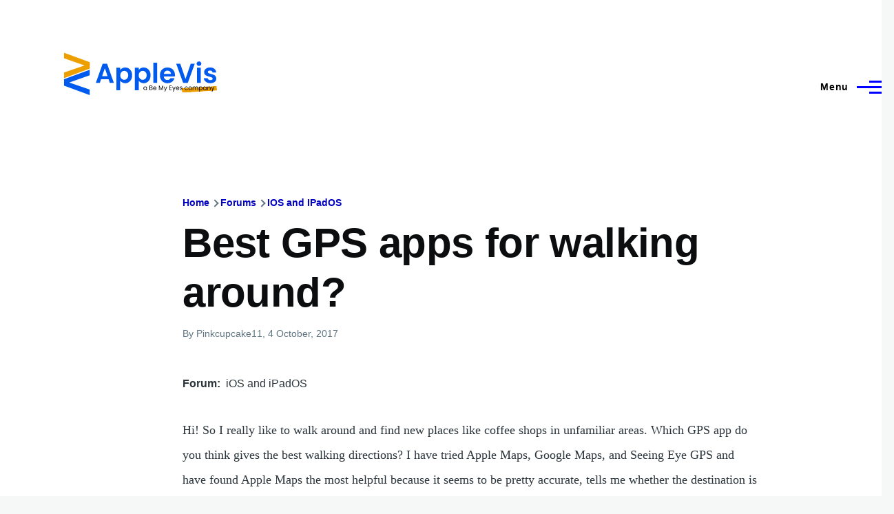

--- FILE ---
content_type: application/javascript; charset=UTF-8
request_url: https://www.applevis.com/cdn-cgi/challenge-platform/h/b/scripts/jsd/d251aa49a8a3/main.js?
body_size: 9048
content:
window._cf_chl_opt={AKGCx8:'b'};~function(W6,So,Sg,Si,SQ,SO,Sn,SM,W0,W1){W6=J,function(b,S,Wv,W5,W,j){for(Wv={b:530,S:439,W:387,j:556,d:307,a:573,R:519,k:550,e:523,G:456,z:349,X:395},W5=J,W=b();!![];)try{if(j=-parseInt(W5(Wv.b))/1*(parseInt(W5(Wv.S))/2)+-parseInt(W5(Wv.W))/3*(parseInt(W5(Wv.j))/4)+-parseInt(W5(Wv.d))/5*(-parseInt(W5(Wv.a))/6)+-parseInt(W5(Wv.R))/7+-parseInt(W5(Wv.k))/8*(parseInt(W5(Wv.e))/9)+parseInt(W5(Wv.G))/10+-parseInt(W5(Wv.z))/11*(-parseInt(W5(Wv.X))/12),j===S)break;else W.push(W.shift())}catch(d){W.push(W.shift())}}(f,870054),So=this||self,Sg=So[W6(572)],Si=function(jE,jQ,ji,jm,jI,jx,jr,W7,S,W,j,d){return jE={b:471,S:350,W:340,j:360,d:421},jQ={b:492,S:449,W:385,j:574,d:481,a:425,R:545,k:314,e:521,G:469,z:422,X:380,Z:344,V:381,B:385,N:509,l:469,x:300,P:380,I:518,c:385,m:400,L:460,C:528,K:533,Y:382,o:416,g:560,i:344,Q:385,E:372,H:300,F:570,v:512,D:526,T:417},ji={b:508,S:536,W:340,j:474,d:436,a:484,R:394,k:504,e:431,G:344,z:459,X:431,Z:344,V:557,B:364,N:476,l:385,x:529,P:434,I:570},jm={b:494},jI={b:461},jx={b:470,S:570,W:560,j:474,d:436,a:484,R:436,k:484,e:484,G:504,z:447,X:344,Z:435,V:344,B:491,N:477,l:344,x:368,P:503,I:344,c:376,m:385,L:470,C:500,K:494,Y:436,o:399,g:488,i:344,Q:504,E:515,H:425,F:376,v:503,D:334,T:461,U:319,h:344,A:545,O:504,s:318,n:488,M:507,y:503,w0:435,w1:505,w2:319,w3:345,w4:300,w5:369,w6:376,w7:339,w8:344,w9:416},jr={b:471,S:472},W7=W6,S={'VShhF':W7(jE.b),'wmFcI':function(a,R){return a<R},'UvOZP':function(a,R){return a-R},'TGyYz':function(a,R){return a<<R},'noLOG':function(a,R){return a<<R},'Nwead':function(a,R){return R==a},'snVsi':function(a,R){return a>R},'GvBeh':function(a,R){return R|a},'ZRIgg':function(a,R){return R==a},'NavdB':function(a,R){return a|R},'Fstsv':function(a,R){return R&a},'uAXEb':function(a,R){return a>R},'yFTIk':function(a,R){return a-R},'HXiPi':function(a,R){return a>R},'pkovS':function(a,R){return R&a},'RCDHN':function(a,R){return a<<R},'oOAsj':function(a,R){return a==R},'NHVWt':function(a,R){return a-R},'QgSnd':function(a,R){return a(R)},'ioWNN':function(a,R){return a>R},'VoMxc':function(a,R){return a(R)},'iAXbh':function(a,R){return R==a},'rKJRh':function(a,R){return R==a},'ceDGP':function(a,R){return a<R},'tdelO':function(a,R){return a<<R},'HLUQU':function(a,R){return a-R},'RDlKj':function(a,R){return R==a},'usrre':function(a,R){return a(R)},'WFjdr':W7(jE.S),'rdOVJ':W7(jE.W),'kYtCS':function(a,R){return a===R},'dtQus':function(a,R){return a+R},'ALxuq':function(a,R){return a!=R},'kMYWB':function(a,R){return R==a},'cwDcw':function(a,R){return R*a},'ZIfHj':function(a,R){return a(R)},'BQrmG':function(a,R){return a(R)},'NVqfa':function(a,R){return a>R},'PjOJw':function(a,R){return R&a},'MQdMf':function(a,R){return a-R},'uiKIT':function(a,R){return R&a},'rFdiQ':function(a,R){return R==a},'eftgL':function(a,R){return a(R)},'YLESv':function(a,R){return a<R},'yoNGi':function(a,R){return a(R)}},W=String[W7(jE.j)],j={'h':function(a,jl,W8){return jl={b:537,S:560},W8=W7,W8(jr.b)!==S[W8(jr.S)]?void 0:a==null?'':j.g(a,6,function(k,W9){return W9=W8,W9(jl.b)[W9(jl.S)](k)})},'g':function(R,G,z,Ww,X,Z,V,B,N,x,P,I,L,C,K,Y,o,i){if(Ww=W7,R==null)return'';for(Z={},V={},B='',N=2,x=3,P=2,I=[],L=0,C=0,K=0;S[Ww(jx.b)](K,R[Ww(jx.S)]);K+=1)if(Y=R[Ww(jx.W)](K),Object[Ww(jx.j)][Ww(jx.d)][Ww(jx.a)](Z,Y)||(Z[Y]=x++,V[Y]=!0),o=B+Y,Object[Ww(jx.j)][Ww(jx.R)][Ww(jx.k)](Z,o))B=o;else{if(Object[Ww(jx.j)][Ww(jx.R)][Ww(jx.e)](V,B)){if(256>B[Ww(jx.G)](0)){for(X=0;X<P;L<<=1,C==S[Ww(jx.z)](G,1)?(C=0,I[Ww(jx.X)](z(L)),L=0):C++,X++);for(i=B[Ww(jx.G)](0),X=0;8>X;L=S[Ww(jx.Z)](L,1)|i&1.17,C==G-1?(C=0,I[Ww(jx.V)](z(L)),L=0):C++,i>>=1,X++);}else{for(i=1,X=0;X<P;L=S[Ww(jx.B)](L,1)|i,S[Ww(jx.N)](C,G-1)?(C=0,I[Ww(jx.l)](z(L)),L=0):C++,i=0,X++);for(i=B[Ww(jx.G)](0),X=0;S[Ww(jx.x)](16,X);L=S[Ww(jx.P)](S[Ww(jx.B)](L,1),1&i),G-1==C?(C=0,I[Ww(jx.I)](z(L)),L=0):C++,i>>=1,X++);}N--,S[Ww(jx.c)](0,N)&&(N=Math[Ww(jx.m)](2,P),P++),delete V[B]}else for(i=Z[B],X=0;S[Ww(jx.L)](X,P);L=S[Ww(jx.C)](L<<1,S[Ww(jx.K)](i,1)),C==S[Ww(jx.z)](G,1)?(C=0,I[Ww(jx.I)](z(L)),L=0):C++,i>>=1,X++);B=(N--,0==N&&(N=Math[Ww(jx.m)](2,P),P++),Z[o]=x++,String(Y))}if(''!==B){if(Object[Ww(jx.j)][Ww(jx.Y)][Ww(jx.a)](V,B)){if(S[Ww(jx.o)](256,B[Ww(jx.G)](0))){for(X=0;X<P;L<<=1,C==S[Ww(jx.g)](G,1)?(C=0,I[Ww(jx.i)](z(L)),L=0):C++,X++);for(i=B[Ww(jx.Q)](0),X=0;S[Ww(jx.E)](8,X);L=L<<1|S[Ww(jx.H)](i,1),S[Ww(jx.F)](C,G-1)?(C=0,I[Ww(jx.l)](z(L)),L=0):C++,i>>=1,X++);}else{for(i=1,X=0;X<P;L=S[Ww(jx.v)](S[Ww(jx.D)](L,1),i),S[Ww(jx.T)](C,S[Ww(jx.U)](G,1))?(C=0,I[Ww(jx.h)](S[Ww(jx.A)](z,L)),L=0):C++,i=0,X++);for(i=B[Ww(jx.O)](0),X=0;S[Ww(jx.s)](16,X);L=S[Ww(jx.v)](S[Ww(jx.Z)](L,1),1&i),C==S[Ww(jx.n)](G,1)?(C=0,I[Ww(jx.V)](S[Ww(jx.M)](z,L)),L=0):C++,i>>=1,X++);}N--,N==0&&(N=Math[Ww(jx.m)](2,P),P++),delete V[B]}else for(i=Z[B],X=0;X<P;L=S[Ww(jx.y)](S[Ww(jx.w0)](L,1),1&i),S[Ww(jx.w1)](C,S[Ww(jx.w2)](G,1))?(C=0,I[Ww(jx.X)](z(L)),L=0):C++,i>>=1,X++);N--,S[Ww(jx.w3)](0,N)&&P++}for(i=2,X=0;S[Ww(jx.w4)](X,P);L=S[Ww(jx.w5)](L,1)|i&1.81,S[Ww(jx.w6)](C,G-1)?(C=0,I[Ww(jx.l)](z(L)),L=0):C++,i>>=1,X++);for(;;)if(L<<=1,S[Ww(jx.T)](C,S[Ww(jx.w7)](G,1))){I[Ww(jx.w8)](z(L));break}else C++;return I[Ww(jx.w9)]('')},'j':function(a,jg,jK,jC,jL,Wj,R,e){if(jg={b:348,S:350,W:495,j:504,d:570},jK={b:479},jC={b:329},jL={b:461},Wj=W7,R={'EJFfi':function(k,e){return k>e},'oBIXt':function(k,e,Wf){return Wf=J,S[Wf(jI.b)](k,e)},'giwui':function(k,e){return k<<e},'qPuXK':function(k,e,WJ){return WJ=J,S[WJ(jm.b)](k,e)},'yOrKC':function(k,e,Wb){return Wb=J,S[Wb(jL.b)](k,e)},'IXhAB':function(k,e){return e==k},'PCLoq':function(k,e,WS){return WS=J,S[WS(jC.b)](k,e)},'KHfNU':function(k,e,WW){return WW=J,S[WW(jK.b)](k,e)},'BtOiJ':function(k,e){return k===e},'bpmZv':S[Wj(ji.b)]},S[Wj(ji.S)]!==Wj(ji.W)){if(wT[Wj(ji.j)][Wj(ji.d)][Wj(ji.a)](wU,wh)){if(R[Wj(ji.R)](256,JG[Wj(ji.k)](0))){for(bX=0;bZ<bV;bq<<=1,R[Wj(ji.e)](bN,bl-1)?(br=0,bx[Wj(ji.G)](bP(bI)),bc=0):bm++,bB++);for(e=bL[Wj(ji.k)](0),bp=0;8>bC;bY=R[Wj(ji.z)](bo,1)|e&1.5,R[Wj(ji.e)](bg,bi-1)?(bQ=0,bE[Wj(ji.G)](bH(bF)),bv=0):bD++,e>>=1,bK++);}else{for(e=1,bT=0;bU<bh;bO=bs<<1.32|e,R[Wj(ji.X)](bn,bM-1)?(bu=0,bt[Wj(ji.Z)](by(S0)),S1=0):S2++,e=0,bA++);for(e=S3[Wj(ji.k)](0),S4=0;16>S5;S7=S8<<1|R[Wj(ji.V)](e,1),R[Wj(ji.B)](S9,Sw-1)?(Sf=0,SJ[Wj(ji.Z)](Sb(SS)),SW=0):Sj++,e>>=1,S6++);}bj--,R[Wj(ji.N)](0,bd)&&(ba=bR[Wj(ji.l)](2,bk),be++),delete bG[bz]}else for(e=fs[fn],fM=0;fu<ft;J0=e&1.78|J1<<1,R[Wj(ji.x)](J2,J3-1)?(J4=0,J5[Wj(ji.G)](J6(J7)),J8=0):J9++,e>>=1,fy++);JR=(Jw--,R[Wj(ji.B)](0,Jf)&&(JJ=Jb[Wj(ji.l)](2,JS),JW++),Jj[Jd]=Ja++,R[Wj(ji.P)](Jk,Je))}else return null==a?'':''==a?null:j.i(a[Wj(ji.I)],32768,function(e,jo,Wd){return jo={b:504},Wd=Wj,R[Wd(jg.b)](Wd(jg.S),R[Wd(jg.W)])?a[Wd(jg.j)](e):null==a?'':''==R?null:k.i(e[Wd(jg.d)],32768,function(Z,Wa){return Wa=Wd,z[Wa(jo.b)](Z)})})},'i':function(R,G,z,WR,X,Z,V,B,N,x,P,I,L,C,K,Y,E,o,i,Q,F){if(WR=W7,WR(jQ.b)!==WR(jQ.S)){for(X=[],Z=4,V=4,B=3,N=[],I=z(0),L=G,C=1,x=0;3>x;X[x]=x,x+=1);for(K=0,Y=Math[WR(jQ.W)](2,2),P=1;P!=Y;)for(o=WR(jQ.j)[WR(jQ.d)]('|'),i=0;!![];){switch(o[i++]){case'0':P<<=1;continue;case'1':L>>=1;continue;case'2':Q=S[WR(jQ.a)](I,L);continue;case'3':L==0&&(L=G,I=S[WR(jQ.R)](z,C++));continue;case'4':K|=(0<Q?1:0)*P;continue}break}switch(K){case 0:for(K=0,Y=Math[WR(jQ.W)](2,8),P=1;S[WR(jQ.k)](P,Y);Q=L&I,L>>=1,S[WR(jQ.e)](0,L)&&(L=G,I=z(C++)),K|=S[WR(jQ.G)](0<Q?1:0,P),P<<=1);E=S[WR(jQ.z)](W,K);break;case 1:for(K=0,Y=Math[WR(jQ.W)](2,16),P=1;S[WR(jQ.k)](P,Y);Q=I&L,L>>=1,L==0&&(L=G,I=z(C++)),K|=(0<Q?1:0)*P,P<<=1);E=S[WR(jQ.X)](W,K);break;case 2:return''}for(x=X[3]=E,N[WR(jQ.Z)](E);;){if(S[WR(jQ.V)](C,R))return'';for(K=0,Y=Math[WR(jQ.B)](2,B),P=1;Y!=P;Q=S[WR(jQ.N)](I,L),L>>=1,0==L&&(L=G,I=z(C++)),K|=S[WR(jQ.l)](S[WR(jQ.x)](0,Q)?1:0,P),P<<=1);switch(E=K){case 0:for(K=0,Y=Math[WR(jQ.W)](2,8),P=1;S[WR(jQ.k)](P,Y);Q=S[WR(jQ.N)](I,L),L>>=1,L==0&&(L=G,I=S[WR(jQ.P)](z,C++)),K|=P*(0<Q?1:0),P<<=1);X[V++]=W(K),E=S[WR(jQ.I)](V,1),Z--;break;case 1:for(K=0,Y=Math[WR(jQ.c)](2,16),P=1;Y!=P;Q=S[WR(jQ.m)](I,L),L>>=1,S[WR(jQ.L)](0,L)&&(L=G,I=S[WR(jQ.C)](z,C++)),K|=(S[WR(jQ.K)](0,Q)?1:0)*P,P<<=1);X[V++]=S[WR(jQ.Y)](W,K),E=V-1,Z--;break;case 2:return N[WR(jQ.o)]('')}if(Z==0&&(Z=Math[WR(jQ.B)](2,B),B++),X[E])E=X[E];else if(V===E)E=x+x[WR(jQ.g)](0);else return null;N[WR(jQ.i)](E),X[V++]=x+E[WR(jQ.g)](0),Z--,x=E,Z==0&&(Z=Math[WR(jQ.Q)](2,B),B++)}}else{for(R[WR(jQ.E)](),F=0;S[WR(jQ.H)](F,K[WR(jQ.F)]);S[WR(jQ.v)](P[F],G[F+1])?z[WR(jQ.D)](S[WR(jQ.T)](F,1),1):F+=1);return X}}},d={},d[W7(jE.d)]=j.h,d}(),SQ=null,SO=SA(),Sn={},Sn[W6(392)]='o',Sn[W6(558)]='s',Sn[W6(441)]='u',Sn[W6(332)]='z',Sn[W6(498)]='n',Sn[W6(367)]='I',Sn[W6(328)]='b',SM=Sn,So[W6(566)]=function(S,W,j,R,dc,dI,dP,WC,G,X,Z,V,B,N,x){if(dc={b:412,S:532,W:480,j:386,d:562,a:535,R:564,k:562,e:535,G:563,z:489,X:570,Z:304,V:538,B:524,N:565,l:420},dI={b:372,S:570,W:357,j:420,d:526,a:420},dP={b:474,S:436,W:484,j:344},WC=W6,G={'wbnal':function(P,I){return P===I},'UlYtv':function(P,I){return P+I},'ODYlw':function(P,I){return P===I},'mXQML':function(P,I){return P(I)},'TPFlO':function(P,I){return I===P}},null===W||G[WC(dc.b)](void 0,W))return R;for(X=Sy(W),S[WC(dc.S)][WC(dc.W)]&&(X=X[WC(dc.j)](S[WC(dc.S)][WC(dc.W)](W))),X=S[WC(dc.d)][WC(dc.a)]&&S[WC(dc.R)]?S[WC(dc.k)][WC(dc.e)](new S[(WC(dc.R))](X)):function(P,WK,I){for(WK=WC,P[WK(dI.b)](),I=0;I<P[WK(dI.S)];G[WK(dI.W)](P[I],P[G[WK(dI.j)](I,1)])?P[WK(dI.d)](G[WK(dI.a)](I,1),1):I+=1);return P}(X),Z='nAsAaAb'.split('A'),Z=Z[WC(dc.G)][WC(dc.z)](Z),V=0;V<X[WC(dc.X)];B=X[V],N=St(S,W,B),G[WC(dc.Z)](Z,N)?(x='s'===N&&!S[WC(dc.V)](W[B]),G[WC(dc.B)](WC(dc.N),G[WC(dc.l)](j,B))?z(j+B,N):x||z(j+B,W[B])):z(j+B,N),V++);return R;function z(P,I,Wp){Wp=J,Object[Wp(dP.b)][Wp(dP.S)][Wp(dP.W)](R,I)||(R[I]=[]),R[I][Wp(dP.j)](P)}},W0=W6(327)[W6(481)](';'),W1=W0[W6(563)][W6(489)](W0),So[W6(486)]=function(S,W,di,dg,WY,j,R,k,Z,G,z){for(di={b:390,S:301,W:457,j:570,d:467,a:430,R:337,k:415,e:398,G:552,z:542,X:343,Z:575,V:546,B:377,N:570,l:517,x:548,P:344,I:358,c:478},dg={b:467,S:506,W:485,j:448,d:406,a:462,R:474,k:463,e:484,G:517,z:501},WY=W6,j={'CEXuG':WY(di.b),'XIZzr':function(X,Z){return X instanceof Z},'VTRux':function(X,Z){return X<Z},'mJkTI':function(X,Z){return Z===X},'GZlJc':WY(di.S),'DXwLg':function(X,Z){return X<Z},'dZaMr':function(X,Z){return X(Z)},'YAYkT':function(X,Z){return X+Z}},R=Object[WY(di.W)](W),k=0;k<R[WY(di.j)];k++)if(j[WY(di.d)](j[WY(di.a)],WY(di.R)))Z={},Z[WY(di.k)]=j[WY(di.e)],Z[WY(di.G)]=j.r,Z[WY(di.z)]=WY(di.X),W[WY(di.Z)][WY(di.V)](Z,'*');else if(G=R[k],G==='f'&&(G='N'),S[G]){for(z=0;j[WY(di.B)](z,W[R[k]][WY(di.N)]);-1===S[G][WY(di.l)](W[R[k]][z])&&(j[WY(di.x)](W1,W[R[k]][z])||S[G][WY(di.P)](j[WY(di.I)]('o.',W[R[k]][z]))),z++);}else S[G]=W[R[k]][WY(di.c)](function(Z,Wo){return Wo=WY,j[Wo(dg.b)](Wo(dg.S),Wo(dg.W))?j[Wo(dg.j)](k,W[Wo(dg.d)])&&j[Wo(dg.a)](0,R[Wo(dg.d)][Wo(dg.R)][Wo(dg.k)][Wo(dg.e)](k)[Wo(dg.G)](Wo(dg.z))):'o.'+Z})},W3();function Su(W,j,dk,Wc,d,R){return dk={b:516,S:501,W:406,j:474,d:463,a:484,R:517,k:516},Wc=W6,d={},d[Wc(dk.b)]=Wc(dk.S),R=d,j instanceof W[Wc(dk.W)]&&0<W[Wc(dk.W)][Wc(dk.j)][Wc(dk.d)][Wc(dk.a)](j)[Wc(dk.R)](R[Wc(dk.k)])}function SA(dd,WP){return dd={b:487},WP=W6,crypto&&crypto[WP(dd.b)]?crypto[WP(dd.b)]():''}function Sy(S,dB,WL,W){for(dB={b:386,S:457,W:531},WL=W6,W=[];null!==S;W=W[WL(dB.b)](Object[WL(dB.S)](S)),S=Object[WL(dB.W)](S));return W}function Ss(d,a,dR,WI,R,k,G,z,X,Z,V,B,N,l,x,P){if(dR={b:366,S:429,W:306,j:324,d:418,a:438,R:466,k:510,e:379,G:312,z:481,X:540,Z:359,V:514,B:569,N:514,l:383,x:569,P:383,I:567,c:549,m:569,L:452,C:333,K:419,Y:401,o:464,g:309,i:534,Q:490,E:511,H:393,F:415,v:466,D:323,T:421},WI=W6,R={},R[WI(dR.b)]=WI(dR.S),R[WI(dR.W)]=WI(dR.j),R[WI(dR.d)]=WI(dR.a),R[WI(dR.R)]=WI(dR.k),k=R,!SD(0))return![];z=(G={},G[WI(dR.e)]=d,G[WI(dR.G)]=a,G);try{for(X=k[WI(dR.b)][WI(dR.z)]('|'),Z=0;!![];){switch(X[Z++]){case'0':V[WI(dR.X)]=2500;continue;case'1':V=new So[(WI(dR.Z))]();continue;case'2':N=(B={},B[WI(dR.V)]=So[WI(dR.B)][WI(dR.N)],B[WI(dR.l)]=So[WI(dR.x)][WI(dR.P)],B[WI(dR.I)]=So[WI(dR.x)][WI(dR.I)],B[WI(dR.c)]=So[WI(dR.m)][WI(dR.L)],B[WI(dR.C)]=SO,B);continue;case'3':V[WI(dR.K)](k[WI(dR.W)],x);continue;case'4':l=So[WI(dR.Y)];continue;case'5':x=WI(dR.o)+So[WI(dR.m)][WI(dR.g)]+k[WI(dR.d)]+l.r+WI(dR.i);continue;case'6':V[WI(dR.Q)]=function(){};continue;case'7':P={},P[WI(dR.E)]=z,P[WI(dR.H)]=N,P[WI(dR.F)]=k[WI(dR.v)],V[WI(dR.D)](Si[WI(dR.T)](P));continue}break}}catch(I){}}function SU(d4,Wq,S,W,j,d,a){return d4={b:527,S:317,W:483,j:414,d:317},Wq=W6,S={},S[Wq(d4.b)]=function(R,k){return R/k},S[Wq(d4.S)]=function(R,k){return R>k},W=S,j=3600,d=ST(),a=Math[Wq(d4.W)](W[Wq(d4.b)](Date[Wq(d4.j)](),1e3)),W[Wq(d4.d)](a-d,j)?![]:!![]}function St(S,W,j,dV,Wm,R,k,e){R=(dV={b:392,S:502,W:409,j:502,d:520,a:455,R:444,k:465,e:562,G:331,z:444,X:351},Wm=W6,{'TmnpZ':function(G,z){return G==z},'RzLVK':function(G,z){return G===z},'jXuKf':Wm(dV.b),'JAHCa':function(G,z){return G==z},'PoIsy':function(G,z,X){return G(z,X)}});try{k=W[j]}catch(G){return'i'}if(R[Wm(dV.S)](null,k))return R[Wm(dV.W)](void 0,k)?'u':'x';if(R[Wm(dV.j)](R[Wm(dV.d)],typeof k))try{if(R[Wm(dV.a)](Wm(dV.R),typeof k[Wm(dV.k)]))return k[Wm(dV.k)](function(){}),'p'}catch(z){}return S[Wm(dV.e)][Wm(dV.G)](k)?'a':k===S[Wm(dV.e)]?'D':k===!0?'T':k===!1?'F':(e=typeof k,Wm(dV.z)==e?R[Wm(dV.X)](Su,S,k)?'N':'f':SM[e]||'?')}function W3(dt,du,dn,ds,Wi,b,S,W,j,d){if(dt={b:313,S:513,W:571,j:555,d:544,a:316,R:401,k:362,e:361,G:442,z:391,X:391,Z:440,V:325,B:404,N:407},du={b:408,S:547,W:454,j:341,d:483,a:330,R:414,k:361,e:442,G:551,z:347,X:407,Z:493},dn={b:325,S:336,W:389,j:423,d:443,a:554,R:341},ds={b:475},Wi=W6,b={'suCJj':function(a){return a()},'lzqgr':function(a,R){return R!==a},'SjAeI':Wi(dt.b),'BGYrH':Wi(dt.S),'SnbKI':Wi(dt.W),'bHOYa':function(a,R){return a(R)},'HHAxa':function(a,R){return a/R},'XKUGQ':function(a,R,k){return a(R,k)},'BeJyY':function(a,R){return a===R},'OhXQb':Wi(dt.j),'PXKmo':Wi(dt.d),'bKCqB':Wi(dt.a),'lCmYr':function(a,R){return a===R},'QzuNT':function(a){return a()}},S=So[Wi(dt.R)],!S)return;if(!b[Wi(dt.k)](SU))return;if(W=![],j=function(WQ,a){if(WQ=Wi,a={'DZscH':function(R,k,e){return R(k,e)}},b[WQ(dn.b)](WQ(dn.S),b[WQ(dn.W)])){if(!W){if(W=!![],!SU())return b[WQ(dn.j)]!==b[WQ(dn.d)];b[WQ(dn.a)](SE,function(k,WE){WE=WQ,a[WE(ds.b)](W4,S,k)})}}else return b[WQ(dn.R)](S)!==null},Sg[Wi(dt.e)]!==b[Wi(dt.G)])j();else if(So[Wi(dt.z)])Sg[Wi(dt.X)](Wi(dt.Z),j);else if(b[Wi(dt.V)](Wi(dt.B),Wi(dt.B)))return;else d=Sg[Wi(dt.N)]||function(){},Sg[Wi(dt.N)]=function(WH,G,z,X){if(WH=Wi,b[WH(du.b)](b[WH(du.S)],b[WH(du.W)]))return G=3600,z=b[WH(du.j)](j),X=d[WH(du.d)](b[WH(du.a)](a[WH(du.R)](),1e3)),X-z>G?![]:!![];else d(),Sg[WH(du.k)]!==b[WH(du.e)]&&(b[WH(du.G)](WH(du.z),WH(du.z))?(Sg[WH(du.X)]=d,j()):b[WH(du.Z)](j,d,a))}}function W2(dE,Wg,W,j,d,a,R,k,G,z){W=(dE={b:473,S:388,W:497,j:481,d:346,a:365,R:370,k:428,e:321,G:342,z:384,X:541,Z:543,V:446,B:303,N:450,l:411},Wg=W6,{'hlTFa':function(X,Z,V,B,N){return X(Z,V,B,N)},'OQYCg':Wg(dE.b),'yPgFt':Wg(dE.S)});try{for(j=Wg(dE.W)[Wg(dE.j)]('|'),d=0;!![];){switch(j[d++]){case'0':k=W[Wg(dE.d)](pRIb1,a,a,'',k);continue;case'1':a=G[Wg(dE.a)];continue;case'2':Sg[Wg(dE.R)][Wg(dE.k)](G);continue;case'3':return R={},R.r=k,R.e=null,R;case'4':k=pRIb1(a,G[Wg(dE.e)],'d.',k);continue;case'5':Sg[Wg(dE.R)][Wg(dE.G)](G);continue;case'6':k={};continue;case'7':G[Wg(dE.z)]='-1';continue;case'8':k=pRIb1(a,a[W[Wg(dE.X)]]||a[Wg(dE.Z)],'n.',k);continue;case'9':G[Wg(dE.V)]=Wg(dE.B);continue;case'10':G=Sg[Wg(dE.N)](W[Wg(dE.l)]);continue}break}}catch(X){return z={},z.r={},z.e=X,z}}function SF(js,Wz,S,W){return js={b:397},Wz=W6,S={},S[Wz(js.b)]=function(j,d){return j!==d},W=S,W[Wz(js.b)](SH(),null)}function ST(d1,WB,b){return d1={b:401,S:483},WB=W6,b=So[WB(d1.b)],Math[WB(d1.S)](+atob(b.t))}function SE(b,jD,jv,Wk,S,W){jD={b:444,S:410},jv={b:405,S:525,W:353,j:433},Wk=W6,S={'lOyzV':function(j,d){return d===j},'VhDta':Wk(jD.b),'LndCG':function(j){return j()}},W=W2(),Sh(W.r,function(j,We){We=Wk,S[We(jv.b)](typeof b,S[We(jv.S)])&&(We(jv.W)===We(jv.W)?b(j):S()),S[We(jv.j)](Sv)}),W.e&&Ss(Wk(jD.S),W.e)}function SD(b,d0,WV){return d0={b:432},WV=W6,Math[WV(d0.b)]()<b}function W4(j,d,dy,WF,a,R,k,e){if(dy={b:378,S:343,W:374,j:390,d:427,a:355,R:413,k:378,e:415,G:390,z:552,X:542,Z:575,V:546,B:415,N:374,l:542,x:427,P:311,I:575},WF=W6,a={},a[WF(dy.b)]=WF(dy.S),a[WF(dy.W)]=WF(dy.j),a[WF(dy.d)]=WF(dy.a),R=a,!j[WF(dy.R)])return;d===R[WF(dy.k)]?(k={},k[WF(dy.e)]=WF(dy.G),k[WF(dy.z)]=j.r,k[WF(dy.X)]=WF(dy.S),So[WF(dy.Z)][WF(dy.V)](k,'*')):(e={},e[WF(dy.B)]=R[WF(dy.N)],e[WF(dy.z)]=j.r,e[WF(dy.l)]=R[WF(dy.x)],e[WF(dy.P)]=d,So[WF(dy.I)][WF(dy.V)](e,'*'))}function Sh(b,S,dj,dW,db,dJ,WN,W,j,d,a){dj={b:540,S:499,W:338,j:403,d:568,a:464,R:320,k:401,e:396,G:569,z:359,X:419,Z:324,V:402,B:305,N:482,l:309,x:496,P:413,I:490,c:352,m:322,L:371,C:451,K:451,Y:308,o:308,g:413,i:323,Q:421,E:302},dW={b:403,S:458,W:561,j:310,d:568},db={b:426,S:559,W:559,j:326,d:499,a:315,R:437,k:343,e:354,G:539,z:559},dJ={b:373},WN=W6,W={'wiOeZ':WN(dj.b),'hsDNM':function(R,k){return R>=k},'aOmiC':function(R,k){return k!==R},'wWbMB':WN(dj.S),'ViUFe':function(R,k){return R(k)},'cbWFL':function(R,k){return R+k},'lPuSj':WN(dj.W),'LHVXz':WN(dj.j),'AQOJe':WN(dj.d),'MkwvT':function(R,k){return R+k},'PlzKB':function(R,k){return R+k},'UFXLY':WN(dj.a),'LarHk':WN(dj.R),'BNuZd':function(R){return R()}},j=So[WN(dj.k)],console[WN(dj.e)](So[WN(dj.G)]),d=new So[(WN(dj.z))](),d[WN(dj.X)](WN(dj.Z),W[WN(dj.V)](W[WN(dj.B)](W[WN(dj.N)],So[WN(dj.G)][WN(dj.l)]),W[WN(dj.x)])+j.r),j[WN(dj.P)]&&(d[WN(dj.b)]=5e3,d[WN(dj.I)]=function(Wl){Wl=WN,S(W[Wl(dJ.b)])}),d[WN(dj.c)]=function(Wr,k){if(Wr=WN,W[Wr(db.b)](d[Wr(db.S)],200)&&d[Wr(db.W)]<300){if(W[Wr(db.j)](Wr(db.d),W[Wr(db.a)]))return k={},k.r={},k.e=S,k;else W[Wr(db.R)](S,Wr(db.k))}else W[Wr(db.R)](S,W[Wr(db.e)](W[Wr(db.G)],d[Wr(db.z)]))},d[WN(dj.m)]=function(Wx,R){Wx=WN,R={'Jgkta':function(k,e){return k(e)}},Wx(dW.b)===W[Wx(dW.S)]?S(W[Wx(dW.W)]):R[Wx(dW.j)](S,Wx(dW.d))},a={'t':W[WN(dj.L)](ST),'lhr':Sg[WN(dj.C)]&&Sg[WN(dj.K)][WN(dj.Y)]?Sg[WN(dj.K)][WN(dj.o)]:'','api':j[WN(dj.g)]?!![]:![],'c':SF(),'payload':b},d[WN(dj.i)](Si[WN(dj.Q)](JSON[WN(dj.E)](a)))}function f(a0){return a0='readyState,QzuNT,qiXhl,yOrKC,contentWindow,EXhwu,bigint,snVsi,tdelO,body,BNuZd,sort,wiOeZ,SbTql,bApxP,ZRIgg,DXwLg,dwuWx,AdeF3,BQrmG,NVqfa,yoNGi,SSTpq3,tabIndex,pow,concat,4601568VYJQbA,iframe,SjAeI,cloudflare-invisible,addEventListener,object,chctx,EJFfi,12iXlpmH,log,PVBoW,CEXuG,uAXEb,uiKIT,__CF$cv$params,MkwvT,AoKqI,gOyuX,lOyzV,Function,onreadystatechange,BeJyY,RzLVK,error on cf_chl_props,yPgFt,ODYlw,api,now,source,join,dtQus,xFisI,open,UlYtv,nDrmFvGNPOHZ,ZIfHj,BGYrH,LUcjd,pkovS,hsDNM,XDPWB,appendChild,4|5|1|3|0|6|2|7,GZlJc,oBIXt,random,LndCG,KHfNU,TGyYz,hasOwnProperty,ViUFe,/b/ov1/0.02146279808286264:1769959636:bAkcOGpbV12lLO15dFg0nWMBYz1kapHi8xkJkn8xu6k/,2jcPVkh,DOMContentLoaded,undefined,bKCqB,SnbKI,function,fjqWg,style,UvOZP,XIZzr,oNeaL,createElement,location,aUjz8,GMgap,PXKmo,JAHCa,15709980WVHana,keys,LHVXz,giwui,rFdiQ,oOAsj,VTRux,toString,/cdn-cgi/challenge-platform/h/,catch,VEEQp,mJkTI,jKEVs,cwDcw,wmFcI,GDhku,VShhF,clientInformation,prototype,DZscH,IXhAB,Nwead,map,usrre,getOwnPropertyNames,split,UFXLY,floor,call,NWKyT,rxvNi8,randomUUID,yFTIk,bind,ontimeout,noLOG,FSytJ,XKUGQ,Fstsv,bpmZv,LarHk,10|9|7|2|1|6|0|8|4|5|3,number,qTFfv,NavdB,[native code],TmnpZ,GvBeh,charCodeAt,iAXbh,VxAzk,VoMxc,WFjdr,PjOJw,jsd,errorInfoObject,kYtCS,hlIcE,CnwA5,HXiPi,ImKGi,indexOf,MQdMf,3622619AIAWvD,jXuKf,kMYWB,fgJpp,18675hyDHFH,TPFlO,VhDta,splice,wvNHK,eftgL,PCLoq,185149TeJkTC,getPrototypeOf,Object,YLESv,/invisible/jsd,from,rdOVJ,iWFf6jJraIsoAHPL1nlDCNvek-8GTQXZyxwUb$uOM0K4+5qpVt7d23BYmS9RgEzch,isNaN,lPuSj,timeout,OQYCg,event,navigator,ibYVo,QgSnd,postMessage,OhXQb,dZaMr,pkLOA2,4688HCXXtc,lCmYr,sid,YVazT,bHOYa,PsMaY,4OUboKs,qPuXK,string,status,charAt,AQOJe,Array,includes,Set,d.cookie,pRIb1,LRmiB4,xhr-error,_cf_chl_opt,length,KJSBk,document,4131546ihhVHI,2|1|3|4|0,parent,ceDGP,XSEWH,stringify,display: none,mXQML,PlzKB,Ozxip,10mAOqWH,href,AKGCx8,Jgkta,detail,TYlZ6,jpJyG,ALxuq,wWbMB,loading,kcHBQ,ioWNN,NHVWt,/jsd/oneshot/d251aa49a8a3/0.02146279808286264:1769959636:bAkcOGpbV12lLO15dFg0nWMBYz1kapHi8xkJkn8xu6k/,contentDocument,onerror,send,POST,lzqgr,aOmiC,_cf_chl_opt;JJgc4;PJAn2;kJOnV9;IWJi4;OHeaY1;DqMg0;FKmRv9;LpvFx1;cAdz2;PqBHf2;nFZCC5;ddwW5;pRIb1;rxvNi8;RrrrA2;erHi9,boolean,RDlKj,HHAxa,isArray,symbol,JBxy9,RCDHN,dYRVN,mWXlF,nnjRd,http-code:,HLUQU,tghMt,suCJj,removeChild,success,push,rKJRh,hlTFa,dmKnk,BtOiJ,15117806FUljbj,nmKwN,PoIsy,onload,TNNOX,cbWFL,error,yGPpW,wbnal,YAYkT,XMLHttpRequest,fromCharCode'.split(','),f=function(){return a0},f()}function SH(jA,WG,S,W,j,d){if(jA={b:453,S:440,W:424,j:445,d:363,a:522,R:335,k:401,e:468,G:391,z:522,X:498,Z:335},WG=W6,S={},S[WG(jA.b)]=WG(jA.S),S[WG(jA.W)]=function(a,R){return R===a},S[WG(jA.j)]=WG(jA.d),S[WG(jA.a)]=function(a,R){return a!==R},S[WG(jA.R)]=function(a,R){return a<R},W=S,j=So[WG(jA.k)],!j){if(W[WG(jA.W)](W[WG(jA.j)],WG(jA.e)))W[WG(jA.G)](W[WG(jA.b)],j);else return null}return d=j.i,W[WG(jA.z)](typeof d,WG(jA.X))||W[WG(jA.Z)](d,30)?null:d}function Sv(jy,jt,WX,b,S){if(jy={b:375,S:356},jt={b:553},WX=W6,b={'YVazT':function(W){return W()},'bApxP':function(W,j){return j===W},'yGPpW':function(W,j,d){return W(j,d)}},S=SH(),b[WX(jy.b)](S,null))return;SQ=(SQ&&clearTimeout(SQ),b[WX(jy.S)](setTimeout,function(WZ){WZ=WX,b[WZ(jt.b)](SE)},S*1e3))}function J(w,b,S,W){return w=w-300,S=f(),W=S[w],W}}()